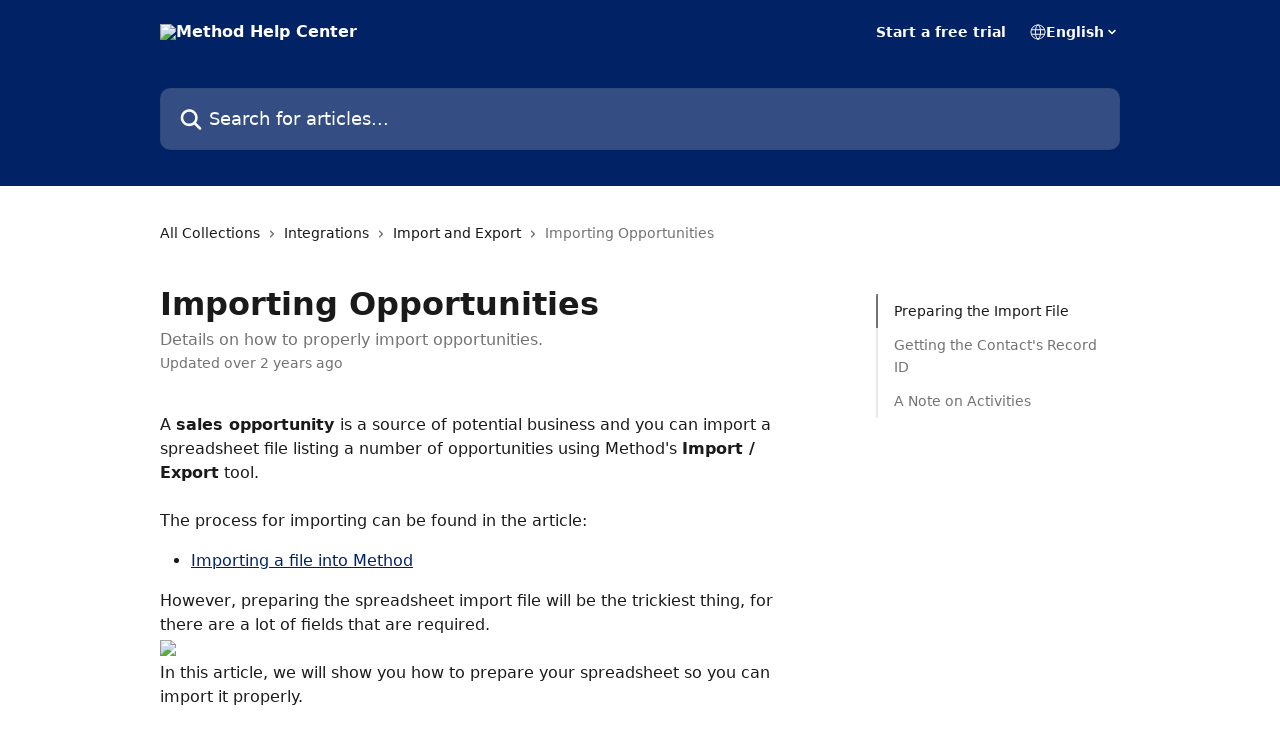

--- FILE ---
content_type: text/html; charset=utf-8
request_url: https://help.method.me/en/articles/2611482-importing-opportunities
body_size: 16947
content:
<!DOCTYPE html><html lang="en"><head><meta charSet="utf-8" data-next-head=""/><title data-next-head="">Importing Opportunities | Method Help Center</title><meta property="og:title" content="Importing Opportunities | Method Help Center" data-next-head=""/><meta name="twitter:title" content="Importing Opportunities | Method Help Center" data-next-head=""/><meta property="og:description" content="Details on how to properly import opportunities." data-next-head=""/><meta name="twitter:description" content="Details on how to properly import opportunities." data-next-head=""/><meta name="description" content="Details on how to properly import opportunities." data-next-head=""/><meta property="og:type" content="article" data-next-head=""/><meta name="robots" content="all" data-next-head=""/><meta name="viewport" content="width=device-width, initial-scale=1" data-next-head=""/><link href="https://intercom.help/MethodCRM/assets/favicon" rel="icon" data-next-head=""/><link rel="canonical" href="https://help.method.me/en/articles/2611482-importing-opportunities" data-next-head=""/><link rel="alternate" href="https://help.method.me/en/articles/2611482-importing-opportunities" hrefLang="en" data-next-head=""/><link rel="alternate" href="https://help.method.me/en/articles/2611482-importing-opportunities" hrefLang="x-default" data-next-head=""/><link nonce="xW0dR6HyGaLn/d1yaevWux0/4hmpGiCEaSMuPD5fV48=" rel="preload" href="https://static.intercomassets.com/_next/static/css/3141721a1e975790.css" as="style"/><link nonce="xW0dR6HyGaLn/d1yaevWux0/4hmpGiCEaSMuPD5fV48=" rel="stylesheet" href="https://static.intercomassets.com/_next/static/css/3141721a1e975790.css" data-n-g=""/><noscript data-n-css="xW0dR6HyGaLn/d1yaevWux0/4hmpGiCEaSMuPD5fV48="></noscript><script defer="" nonce="xW0dR6HyGaLn/d1yaevWux0/4hmpGiCEaSMuPD5fV48=" nomodule="" src="https://static.intercomassets.com/_next/static/chunks/polyfills-42372ed130431b0a.js"></script><script defer="" src="https://static.intercomassets.com/_next/static/chunks/7506.a4d4b38169fb1abb.js" nonce="xW0dR6HyGaLn/d1yaevWux0/4hmpGiCEaSMuPD5fV48="></script><script src="https://static.intercomassets.com/_next/static/chunks/webpack-bddfdcefc2f9fcc5.js" nonce="xW0dR6HyGaLn/d1yaevWux0/4hmpGiCEaSMuPD5fV48=" defer=""></script><script src="https://static.intercomassets.com/_next/static/chunks/framework-1f1b8d38c1d86c61.js" nonce="xW0dR6HyGaLn/d1yaevWux0/4hmpGiCEaSMuPD5fV48=" defer=""></script><script src="https://static.intercomassets.com/_next/static/chunks/main-867d51f9867933e7.js" nonce="xW0dR6HyGaLn/d1yaevWux0/4hmpGiCEaSMuPD5fV48=" defer=""></script><script src="https://static.intercomassets.com/_next/static/chunks/pages/_app-48cb5066bcd6f6c7.js" nonce="xW0dR6HyGaLn/d1yaevWux0/4hmpGiCEaSMuPD5fV48=" defer=""></script><script src="https://static.intercomassets.com/_next/static/chunks/d0502abb-aa607f45f5026044.js" nonce="xW0dR6HyGaLn/d1yaevWux0/4hmpGiCEaSMuPD5fV48=" defer=""></script><script src="https://static.intercomassets.com/_next/static/chunks/6190-ef428f6633b5a03f.js" nonce="xW0dR6HyGaLn/d1yaevWux0/4hmpGiCEaSMuPD5fV48=" defer=""></script><script src="https://static.intercomassets.com/_next/static/chunks/5729-6d79ddfe1353a77c.js" nonce="xW0dR6HyGaLn/d1yaevWux0/4hmpGiCEaSMuPD5fV48=" defer=""></script><script src="https://static.intercomassets.com/_next/static/chunks/296-7834dcf3444315af.js" nonce="xW0dR6HyGaLn/d1yaevWux0/4hmpGiCEaSMuPD5fV48=" defer=""></script><script src="https://static.intercomassets.com/_next/static/chunks/4835-9db7cd232aae5617.js" nonce="xW0dR6HyGaLn/d1yaevWux0/4hmpGiCEaSMuPD5fV48=" defer=""></script><script src="https://static.intercomassets.com/_next/static/chunks/2735-8954effe331a5dbf.js" nonce="xW0dR6HyGaLn/d1yaevWux0/4hmpGiCEaSMuPD5fV48=" defer=""></script><script src="https://static.intercomassets.com/_next/static/chunks/pages/%5BhelpCenterIdentifier%5D/%5Blocale%5D/articles/%5BarticleSlug%5D-cb17d809302ca462.js" nonce="xW0dR6HyGaLn/d1yaevWux0/4hmpGiCEaSMuPD5fV48=" defer=""></script><script src="https://static.intercomassets.com/_next/static/owCM6oqJUAqxAIiAh7wdD/_buildManifest.js" nonce="xW0dR6HyGaLn/d1yaevWux0/4hmpGiCEaSMuPD5fV48=" defer=""></script><script src="https://static.intercomassets.com/_next/static/owCM6oqJUAqxAIiAh7wdD/_ssgManifest.js" nonce="xW0dR6HyGaLn/d1yaevWux0/4hmpGiCEaSMuPD5fV48=" defer=""></script><meta name="sentry-trace" content="da083de1ac4186408cfe23f5622e1e6a-7ca66d2056382157-0"/><meta name="baggage" content="sentry-environment=production,sentry-release=26d76f7c84b09204ce798b2e4a56b669913ab165,sentry-public_key=187f842308a64dea9f1f64d4b1b9c298,sentry-trace_id=da083de1ac4186408cfe23f5622e1e6a,sentry-org_id=2129,sentry-sampled=false,sentry-sample_rand=0.09721790149490617,sentry-sample_rate=0"/><style id="__jsx-3870238543">:root{--body-bg: rgb(255, 255, 255);
--body-image: none;
--body-bg-rgb: 255, 255, 255;
--body-border: rgb(230, 230, 230);
--body-primary-color: #1a1a1a;
--body-secondary-color: #737373;
--body-reaction-bg: rgb(242, 242, 242);
--body-reaction-text-color: rgb(64, 64, 64);
--body-toc-active-border: #737373;
--body-toc-inactive-border: #f2f2f2;
--body-toc-inactive-color: #737373;
--body-toc-active-font-weight: 400;
--body-table-border: rgb(204, 204, 204);
--body-color: hsl(0, 0%, 0%);
--footer-bg: rgb(255, 255, 255);
--footer-image: none;
--footer-border: rgb(230, 230, 230);
--footer-color: hsl(211, 10%, 61%);
--header-bg: rgb(2, 34, 102);
--header-image: none;
--header-color: hsl(0, 0%, 100%);
--collection-card-bg: rgb(255, 255, 255);
--collection-card-image: none;
--collection-card-color: hsl(221, 96%, 20%);
--card-bg: rgb(255, 255, 255);
--card-border-color: rgb(230, 230, 230);
--card-border-inner-radius: 6px;
--card-border-radius: 8px;
--card-shadow: 0 1px 2px 0 rgb(0 0 0 / 0.05);
--search-bar-border-radius: 10px;
--search-bar-width: 100%;
--ticket-blue-bg-color: #dce1f9;
--ticket-blue-text-color: #334bfa;
--ticket-green-bg-color: #d7efdc;
--ticket-green-text-color: #0f7134;
--ticket-orange-bg-color: #ffebdb;
--ticket-orange-text-color: #b24d00;
--ticket-red-bg-color: #ffdbdb;
--ticket-red-text-color: #df2020;
--header-height: 245px;
--header-subheader-background-color: #000000;
--header-subheader-font-color: #FFFFFF;
--content-block-bg: rgb(255, 255, 255);
--content-block-image: none;
--content-block-color: hsl(0, 0%, 10%);
--content-block-button-bg: rgb(51, 75, 250);
--content-block-button-image: none;
--content-block-button-color: hsl(0, 0%, 100%);
--content-block-button-radius: 6px;
--primary-color: hsl(221, 96%, 20%);
--primary-color-alpha-10: hsla(221, 96%, 20%, 0.1);
--primary-color-alpha-60: hsla(221, 96%, 20%, 0.6);
--text-on-primary-color: #ffffff}</style><style id="__jsx-1611979459">:root{--font-family-primary: system-ui, "Segoe UI", "Roboto", "Helvetica", "Arial", sans-serif, "Apple Color Emoji", "Segoe UI Emoji", "Segoe UI Symbol"}</style><style id="__jsx-2466147061">:root{--font-family-secondary: system-ui, "Segoe UI", "Roboto", "Helvetica", "Arial", sans-serif, "Apple Color Emoji", "Segoe UI Emoji", "Segoe UI Symbol"}</style><style id="__jsx-cf6f0ea00fa5c760">.fade-background.jsx-cf6f0ea00fa5c760{background:radial-gradient(333.38%100%at 50%0%,rgba(var(--body-bg-rgb),0)0%,rgba(var(--body-bg-rgb),.00925356)11.67%,rgba(var(--body-bg-rgb),.0337355)21.17%,rgba(var(--body-bg-rgb),.0718242)28.85%,rgba(var(--body-bg-rgb),.121898)35.03%,rgba(var(--body-bg-rgb),.182336)40.05%,rgba(var(--body-bg-rgb),.251516)44.25%,rgba(var(--body-bg-rgb),.327818)47.96%,rgba(var(--body-bg-rgb),.409618)51.51%,rgba(var(--body-bg-rgb),.495297)55.23%,rgba(var(--body-bg-rgb),.583232)59.47%,rgba(var(--body-bg-rgb),.671801)64.55%,rgba(var(--body-bg-rgb),.759385)70.81%,rgba(var(--body-bg-rgb),.84436)78.58%,rgba(var(--body-bg-rgb),.9551)88.2%,rgba(var(--body-bg-rgb),1)100%),var(--header-image),var(--header-bg);background-size:cover;background-position-x:center}</style><style id="__jsx-27f84a20f81f6ce9">.table-of-contents::-webkit-scrollbar{width:8px}.table-of-contents::-webkit-scrollbar-thumb{background-color:#f2f2f2;border-radius:8px}</style><style id="__jsx-a49d9ef8a9865a27">.table_of_contents.jsx-a49d9ef8a9865a27{max-width:260px;min-width:260px}</style><style id="__jsx-62724fba150252e0">.related_articles section a{color:initial}</style><style id="__jsx-4bed0c08ce36899e">.article_body a:not(.intercom-h2b-button){color:var(--primary-color)}article a.intercom-h2b-button{background-color:var(--primary-color);border:0}.zendesk-article table{overflow-x:scroll!important;display:block!important;height:auto!important}.intercom-interblocks-unordered-nested-list ul,.intercom-interblocks-ordered-nested-list ol{margin-top:16px;margin-bottom:16px}.intercom-interblocks-unordered-nested-list ul .intercom-interblocks-unordered-nested-list ul,.intercom-interblocks-unordered-nested-list ul .intercom-interblocks-ordered-nested-list ol,.intercom-interblocks-ordered-nested-list ol .intercom-interblocks-ordered-nested-list ol,.intercom-interblocks-ordered-nested-list ol .intercom-interblocks-unordered-nested-list ul{margin-top:0;margin-bottom:0}.intercom-interblocks-image a:focus{outline-offset:3px}</style></head><body><div id="__next"><div dir="ltr" class="h-full w-full"><a href="#main-content" class="sr-only font-bold text-header-color focus:not-sr-only focus:absolute focus:left-4 focus:top-4 focus:z-50" aria-roledescription="Link, Press control-option-right-arrow to exit">Skip to main content</a><main class="header__lite"><header id="header" data-testid="header" class="jsx-cf6f0ea00fa5c760 flex flex-col text-header-color"><div class="jsx-cf6f0ea00fa5c760 relative flex grow flex-col mb-9 bg-header-bg bg-header-image bg-cover bg-center pb-9"><div id="sr-announcement" aria-live="polite" class="jsx-cf6f0ea00fa5c760 sr-only"></div><div class="jsx-cf6f0ea00fa5c760 flex h-full flex-col items-center marker:shrink-0"><section class="relative flex w-full flex-col mb-6 pb-6"><div class="header__meta_wrapper flex justify-center px-5 pt-6 leading-none sm:px-10"><div class="flex items-center w-240" data-testid="subheader-container"><div class="mo__body header__site_name"><div class="header__logo"><a href="/en/"><img src="https://downloads.intercomcdn.com/i/o/437933/87e9c239a99a38298f9ffbe1/f3561b94a84157117ea670e0287a2470.png" height="125" alt="Method Help Center"/></a></div></div><div><div class="flex items-center font-semibold"><div class="flex items-center md:hidden" data-testid="small-screen-children"><button class="flex items-center border-none bg-transparent px-1.5" data-testid="hamburger-menu-button" aria-label="Open menu"><svg width="24" height="24" viewBox="0 0 16 16" xmlns="http://www.w3.org/2000/svg" class="fill-current"><path d="M1.86861 2C1.38889 2 1 2.3806 1 2.85008C1 3.31957 1.38889 3.70017 1.86861 3.70017H14.1314C14.6111 3.70017 15 3.31957 15 2.85008C15 2.3806 14.6111 2 14.1314 2H1.86861Z"></path><path d="M1 8C1 7.53051 1.38889 7.14992 1.86861 7.14992H14.1314C14.6111 7.14992 15 7.53051 15 8C15 8.46949 14.6111 8.85008 14.1314 8.85008H1.86861C1.38889 8.85008 1 8.46949 1 8Z"></path><path d="M1 13.1499C1 12.6804 1.38889 12.2998 1.86861 12.2998H14.1314C14.6111 12.2998 15 12.6804 15 13.1499C15 13.6194 14.6111 14 14.1314 14H1.86861C1.38889 14 1 13.6194 1 13.1499Z"></path></svg></button><div class="fixed right-0 top-0 z-50 h-full w-full hidden" data-testid="hamburger-menu"><div class="flex h-full w-full justify-end bg-black bg-opacity-30"><div class="flex h-fit w-full flex-col bg-white opacity-100 sm:h-full sm:w-1/2"><button class="text-body-font flex items-center self-end border-none bg-transparent pr-6 pt-6" data-testid="hamburger-menu-close-button" aria-label="Close menu"><svg width="24" height="24" viewBox="0 0 16 16" xmlns="http://www.w3.org/2000/svg"><path d="M3.5097 3.5097C3.84165 3.17776 4.37984 3.17776 4.71178 3.5097L7.99983 6.79775L11.2879 3.5097C11.6198 3.17776 12.158 3.17776 12.49 3.5097C12.8219 3.84165 12.8219 4.37984 12.49 4.71178L9.20191 7.99983L12.49 11.2879C12.8219 11.6198 12.8219 12.158 12.49 12.49C12.158 12.8219 11.6198 12.8219 11.2879 12.49L7.99983 9.20191L4.71178 12.49C4.37984 12.8219 3.84165 12.8219 3.5097 12.49C3.17776 12.158 3.17776 11.6198 3.5097 11.2879L6.79775 7.99983L3.5097 4.71178C3.17776 4.37984 3.17776 3.84165 3.5097 3.5097Z"></path></svg></button><nav class="flex flex-col pl-4 text-black"><a target="_blank" rel="noopener noreferrer" href="https://signup.method.me/methodcrm/" class="mx-5 mb-5 text-md no-underline hover:opacity-80 md:mx-3 md:my-0 md:text-base" data-testid="header-link-0">Start a free trial</a><div class="relative cursor-pointer has-[:focus]:outline"><select class="peer absolute z-10 block h-6 w-full cursor-pointer opacity-0 md:text-base" aria-label="Change language" id="language-selector"><option value="/en/articles/2611482-importing-opportunities" class="text-black" selected="">English</option></select><div class="mb-10 ml-5 flex items-center gap-1 text-md hover:opacity-80 peer-hover:opacity-80 md:m-0 md:ml-3 md:text-base" aria-hidden="true"><svg id="locale-picker-globe" width="16" height="16" viewBox="0 0 16 16" fill="none" xmlns="http://www.w3.org/2000/svg" class="shrink-0" aria-hidden="true"><path d="M8 15C11.866 15 15 11.866 15 8C15 4.13401 11.866 1 8 1C4.13401 1 1 4.13401 1 8C1 11.866 4.13401 15 8 15Z" stroke="currentColor" stroke-linecap="round" stroke-linejoin="round"></path><path d="M8 15C9.39949 15 10.534 11.866 10.534 8C10.534 4.13401 9.39949 1 8 1C6.60051 1 5.466 4.13401 5.466 8C5.466 11.866 6.60051 15 8 15Z" stroke="currentColor" stroke-linecap="round" stroke-linejoin="round"></path><path d="M1.448 5.75989H14.524" stroke="currentColor" stroke-linecap="round" stroke-linejoin="round"></path><path d="M1.448 10.2402H14.524" stroke="currentColor" stroke-linecap="round" stroke-linejoin="round"></path></svg>English<svg id="locale-picker-arrow" width="16" height="16" viewBox="0 0 16 16" fill="none" xmlns="http://www.w3.org/2000/svg" class="shrink-0" aria-hidden="true"><path d="M5 6.5L8.00093 9.5L11 6.50187" stroke="currentColor" stroke-width="1.5" stroke-linecap="round" stroke-linejoin="round"></path></svg></div></div></nav></div></div></div></div><nav class="hidden items-center md:flex" data-testid="large-screen-children"><a target="_blank" rel="noopener noreferrer" href="https://signup.method.me/methodcrm/" class="mx-5 mb-5 text-md no-underline hover:opacity-80 md:mx-3 md:my-0 md:text-base" data-testid="header-link-0">Start a free trial</a><div class="relative cursor-pointer has-[:focus]:outline"><select class="peer absolute z-10 block h-6 w-full cursor-pointer opacity-0 md:text-base" aria-label="Change language" id="language-selector"><option value="/en/articles/2611482-importing-opportunities" class="text-black" selected="">English</option></select><div class="mb-10 ml-5 flex items-center gap-1 text-md hover:opacity-80 peer-hover:opacity-80 md:m-0 md:ml-3 md:text-base" aria-hidden="true"><svg id="locale-picker-globe" width="16" height="16" viewBox="0 0 16 16" fill="none" xmlns="http://www.w3.org/2000/svg" class="shrink-0" aria-hidden="true"><path d="M8 15C11.866 15 15 11.866 15 8C15 4.13401 11.866 1 8 1C4.13401 1 1 4.13401 1 8C1 11.866 4.13401 15 8 15Z" stroke="currentColor" stroke-linecap="round" stroke-linejoin="round"></path><path d="M8 15C9.39949 15 10.534 11.866 10.534 8C10.534 4.13401 9.39949 1 8 1C6.60051 1 5.466 4.13401 5.466 8C5.466 11.866 6.60051 15 8 15Z" stroke="currentColor" stroke-linecap="round" stroke-linejoin="round"></path><path d="M1.448 5.75989H14.524" stroke="currentColor" stroke-linecap="round" stroke-linejoin="round"></path><path d="M1.448 10.2402H14.524" stroke="currentColor" stroke-linecap="round" stroke-linejoin="round"></path></svg>English<svg id="locale-picker-arrow" width="16" height="16" viewBox="0 0 16 16" fill="none" xmlns="http://www.w3.org/2000/svg" class="shrink-0" aria-hidden="true"><path d="M5 6.5L8.00093 9.5L11 6.50187" stroke="currentColor" stroke-width="1.5" stroke-linecap="round" stroke-linejoin="round"></path></svg></div></div></nav></div></div></div></div></section><section class="relative mx-5 flex h-full w-full flex-col items-center px-5 sm:px-10"><div class="flex h-full max-w-full flex-col w-240 justify-end" data-testid="main-header-container"><div id="search-bar" class="relative w-full"><form action="/en/" autoComplete="off"><div class="flex w-full flex-col items-start"><div class="relative flex w-full sm:w-search-bar"><label for="search-input" class="sr-only">Search for articles...</label><input id="search-input" type="text" autoComplete="off" class="peer w-full rounded-search-bar border border-black-alpha-8 bg-white-alpha-20 p-4 ps-12 font-secondary text-lg text-header-color shadow-search-bar outline-none transition ease-linear placeholder:text-header-color hover:bg-white-alpha-27 hover:shadow-search-bar-hover focus:border-transparent focus:bg-white focus:text-black-10 focus:shadow-search-bar-focused placeholder:focus:text-black-45" placeholder="Search for articles..." name="q" aria-label="Search for articles..." value=""/><div class="absolute inset-y-0 start-0 flex items-center fill-header-color peer-focus-visible:fill-black-45 pointer-events-none ps-5"><svg width="22" height="21" viewBox="0 0 22 21" xmlns="http://www.w3.org/2000/svg" class="fill-inherit" aria-hidden="true"><path fill-rule="evenodd" clip-rule="evenodd" d="M3.27485 8.7001C3.27485 5.42781 5.92757 2.7751 9.19985 2.7751C12.4721 2.7751 15.1249 5.42781 15.1249 8.7001C15.1249 11.9724 12.4721 14.6251 9.19985 14.6251C5.92757 14.6251 3.27485 11.9724 3.27485 8.7001ZM9.19985 0.225098C4.51924 0.225098 0.724854 4.01948 0.724854 8.7001C0.724854 13.3807 4.51924 17.1751 9.19985 17.1751C11.0802 17.1751 12.8176 16.5627 14.2234 15.5265L19.0981 20.4013C19.5961 20.8992 20.4033 20.8992 20.9013 20.4013C21.3992 19.9033 21.3992 19.0961 20.9013 18.5981L16.0264 13.7233C17.0625 12.3176 17.6749 10.5804 17.6749 8.7001C17.6749 4.01948 13.8805 0.225098 9.19985 0.225098Z"></path></svg></div></div></div></form></div></div></section></div></div></header><div class="z-1 flex shrink-0 grow basis-auto justify-center px-5 sm:px-10"><section data-testid="main-content" id="main-content" class="max-w-full w-240"><section data-testid="article-section" class="section section__article"><div class="flex-row-reverse justify-between flex"><div class="jsx-a49d9ef8a9865a27 w-61 sticky top-8 ml-7 max-w-61 self-start max-lg:hidden mt-16"><div class="jsx-27f84a20f81f6ce9 table-of-contents max-h-[calc(100vh-96px)] overflow-y-auto rounded-2xl text-body-primary-color hover:text-primary max-lg:border max-lg:border-solid max-lg:border-body-border max-lg:shadow-solid-1"><div data-testid="toc-dropdown" class="jsx-27f84a20f81f6ce9 hidden cursor-pointer justify-between border-b max-lg:flex max-lg:flex-row max-lg:border-x-0 max-lg:border-t-0 max-lg:border-solid max-lg:border-b-body-border"><div class="jsx-27f84a20f81f6ce9 my-2 max-lg:pl-4">Table of contents</div><div class="jsx-27f84a20f81f6ce9 "><svg class="ml-2 mr-4 mt-3 transition-transform" transform="rotate(180)" width="16" height="16" fill="none" xmlns="http://www.w3.org/2000/svg"><path fill-rule="evenodd" clip-rule="evenodd" d="M3.93353 5.93451C4.24595 5.62209 4.75248 5.62209 5.0649 5.93451L7.99922 8.86882L10.9335 5.93451C11.246 5.62209 11.7525 5.62209 12.0649 5.93451C12.3773 6.24693 12.3773 6.75346 12.0649 7.06588L8.5649 10.5659C8.25249 10.8783 7.74595 10.8783 7.43353 10.5659L3.93353 7.06588C3.62111 6.75346 3.62111 6.24693 3.93353 5.93451Z" fill="currentColor"></path></svg></div></div><div data-testid="toc-body" class="jsx-27f84a20f81f6ce9 my-2"><section data-testid="toc-section-0" class="jsx-27f84a20f81f6ce9 flex border-y-0 border-e-0 border-s-2 border-solid py-1.5 max-lg:border-none border-body-toc-active-border px-4"><a id="#preparing-the-import-file" href="#preparing-the-import-file" data-testid="toc-link-0" class="jsx-27f84a20f81f6ce9 w-full no-underline hover:text-body-primary-color max-lg:inline-block max-lg:text-body-primary-color max-lg:hover:text-primary lg:text-base font-toc-active text-body-primary-color"></a></section><section data-testid="toc-section-1" class="jsx-27f84a20f81f6ce9 flex border-y-0 border-e-0 border-s-2 border-solid py-1.5 max-lg:border-none px-4"><a id="#getting-the-contacts-record-id" href="#getting-the-contacts-record-id" data-testid="toc-link-1" class="jsx-27f84a20f81f6ce9 w-full no-underline hover:text-body-primary-color max-lg:inline-block max-lg:text-body-primary-color max-lg:hover:text-primary lg:text-base text-body-toc-inactive-color"></a></section><section data-testid="toc-section-2" class="jsx-27f84a20f81f6ce9 flex border-y-0 border-e-0 border-s-2 border-solid py-1.5 max-lg:border-none px-4"><a id="#a-note-on-activities" href="#a-note-on-activities" data-testid="toc-link-2" class="jsx-27f84a20f81f6ce9 w-full no-underline hover:text-body-primary-color max-lg:inline-block max-lg:text-body-primary-color max-lg:hover:text-primary lg:text-base text-body-toc-inactive-color"></a></section></div></div></div><div class="relative z-3 w-full lg:max-w-160 "><div class="flex pb-6 max-md:pb-2 lg:max-w-160"><div tabindex="-1" class="focus:outline-none"><div class="flex flex-wrap items-baseline pb-4 text-base" tabindex="0" role="navigation" aria-label="Breadcrumb"><a href="/en/" class="pr-2 text-body-primary-color no-underline hover:text-body-secondary-color">All Collections</a><div class="pr-2" aria-hidden="true"><svg width="6" height="10" viewBox="0 0 6 10" class="block h-2 w-2 fill-body-secondary-color rtl:rotate-180" xmlns="http://www.w3.org/2000/svg"><path fill-rule="evenodd" clip-rule="evenodd" d="M0.648862 0.898862C0.316916 1.23081 0.316916 1.769 0.648862 2.10094L3.54782 4.9999L0.648862 7.89886C0.316916 8.23081 0.316917 8.769 0.648862 9.10094C0.980808 9.43289 1.519 9.43289 1.85094 9.10094L5.35094 5.60094C5.68289 5.269 5.68289 4.73081 5.35094 4.39886L1.85094 0.898862C1.519 0.566916 0.980807 0.566916 0.648862 0.898862Z"></path></svg></div><a href="https://help.method.me/en/collections/96876-integrations" class="pr-2 text-body-primary-color no-underline hover:text-body-secondary-color" data-testid="breadcrumb-0">Integrations</a><div class="pr-2" aria-hidden="true"><svg width="6" height="10" viewBox="0 0 6 10" class="block h-2 w-2 fill-body-secondary-color rtl:rotate-180" xmlns="http://www.w3.org/2000/svg"><path fill-rule="evenodd" clip-rule="evenodd" d="M0.648862 0.898862C0.316916 1.23081 0.316916 1.769 0.648862 2.10094L3.54782 4.9999L0.648862 7.89886C0.316916 8.23081 0.316917 8.769 0.648862 9.10094C0.980808 9.43289 1.519 9.43289 1.85094 9.10094L5.35094 5.60094C5.68289 5.269 5.68289 4.73081 5.35094 4.39886L1.85094 0.898862C1.519 0.566916 0.980807 0.566916 0.648862 0.898862Z"></path></svg></div><a href="https://help.method.me/en/collections/96883-import-and-export" class="pr-2 text-body-primary-color no-underline hover:text-body-secondary-color" data-testid="breadcrumb-1">Import and Export</a><div class="pr-2" aria-hidden="true"><svg width="6" height="10" viewBox="0 0 6 10" class="block h-2 w-2 fill-body-secondary-color rtl:rotate-180" xmlns="http://www.w3.org/2000/svg"><path fill-rule="evenodd" clip-rule="evenodd" d="M0.648862 0.898862C0.316916 1.23081 0.316916 1.769 0.648862 2.10094L3.54782 4.9999L0.648862 7.89886C0.316916 8.23081 0.316917 8.769 0.648862 9.10094C0.980808 9.43289 1.519 9.43289 1.85094 9.10094L5.35094 5.60094C5.68289 5.269 5.68289 4.73081 5.35094 4.39886L1.85094 0.898862C1.519 0.566916 0.980807 0.566916 0.648862 0.898862Z"></path></svg></div><div class="text-body-secondary-color">Importing Opportunities</div></div></div></div><div class=""><div class="article intercom-force-break"><div class="mb-10 max-lg:mb-6"><div class="flex flex-col gap-4"><div class="flex flex-col"><h1 class="mb-1 font-primary text-2xl font-bold leading-10 text-body-primary-color">Importing Opportunities</h1><div class="text-md font-normal leading-normal text-body-secondary-color"><p>Details on how to properly import opportunities.</p></div></div><div class="avatar"><div class="avatar__info -mt-0.5 text-base"><span class="text-body-secondary-color"> <!-- -->Updated over 2 years ago</span></div></div></div></div><div class="jsx-4bed0c08ce36899e flex-col"><div class="jsx-4bed0c08ce36899e mb-7 ml-0 text-md max-messenger:mb-6 lg:hidden"><div class="jsx-27f84a20f81f6ce9 table-of-contents max-h-[calc(100vh-96px)] overflow-y-auto rounded-2xl text-body-primary-color hover:text-primary max-lg:border max-lg:border-solid max-lg:border-body-border max-lg:shadow-solid-1"><div data-testid="toc-dropdown" class="jsx-27f84a20f81f6ce9 hidden cursor-pointer justify-between border-b max-lg:flex max-lg:flex-row max-lg:border-x-0 max-lg:border-t-0 max-lg:border-solid max-lg:border-b-body-border border-b-0"><div class="jsx-27f84a20f81f6ce9 my-2 max-lg:pl-4">Table of contents</div><div class="jsx-27f84a20f81f6ce9 "><svg class="ml-2 mr-4 mt-3 transition-transform" transform="" width="16" height="16" fill="none" xmlns="http://www.w3.org/2000/svg"><path fill-rule="evenodd" clip-rule="evenodd" d="M3.93353 5.93451C4.24595 5.62209 4.75248 5.62209 5.0649 5.93451L7.99922 8.86882L10.9335 5.93451C11.246 5.62209 11.7525 5.62209 12.0649 5.93451C12.3773 6.24693 12.3773 6.75346 12.0649 7.06588L8.5649 10.5659C8.25249 10.8783 7.74595 10.8783 7.43353 10.5659L3.93353 7.06588C3.62111 6.75346 3.62111 6.24693 3.93353 5.93451Z" fill="currentColor"></path></svg></div></div><div data-testid="toc-body" class="jsx-27f84a20f81f6ce9 hidden my-2"><section data-testid="toc-section-0" class="jsx-27f84a20f81f6ce9 flex border-y-0 border-e-0 border-s-2 border-solid py-1.5 max-lg:border-none border-body-toc-active-border px-4"><a id="#preparing-the-import-file" href="#preparing-the-import-file" data-testid="toc-link-0" class="jsx-27f84a20f81f6ce9 w-full no-underline hover:text-body-primary-color max-lg:inline-block max-lg:text-body-primary-color max-lg:hover:text-primary lg:text-base font-toc-active text-body-primary-color"></a></section><section data-testid="toc-section-1" class="jsx-27f84a20f81f6ce9 flex border-y-0 border-e-0 border-s-2 border-solid py-1.5 max-lg:border-none px-4"><a id="#getting-the-contacts-record-id" href="#getting-the-contacts-record-id" data-testid="toc-link-1" class="jsx-27f84a20f81f6ce9 w-full no-underline hover:text-body-primary-color max-lg:inline-block max-lg:text-body-primary-color max-lg:hover:text-primary lg:text-base text-body-toc-inactive-color"></a></section><section data-testid="toc-section-2" class="jsx-27f84a20f81f6ce9 flex border-y-0 border-e-0 border-s-2 border-solid py-1.5 max-lg:border-none px-4"><a id="#a-note-on-activities" href="#a-note-on-activities" data-testid="toc-link-2" class="jsx-27f84a20f81f6ce9 w-full no-underline hover:text-body-primary-color max-lg:inline-block max-lg:text-body-primary-color max-lg:hover:text-primary lg:text-base text-body-toc-inactive-color"></a></section></div></div></div><div class="jsx-4bed0c08ce36899e article_body"><article class="jsx-4bed0c08ce36899e "><div class="intercom-interblocks-paragraph no-margin intercom-interblocks-align-left"><p>A <b>sales opportunity </b>is a source of potential business and you can import a spreadsheet file listing a number of opportunities using Method&#x27;s <b>Import / Export</b> tool.</p></div><div class="intercom-interblocks-paragraph no-margin intercom-interblocks-align-left"><p><br/>The process for importing can be found in the article: </p></div><div class="intercom-interblocks-unordered-nested-list"><ul><li><div class="intercom-interblocks-paragraph no-margin intercom-interblocks-align-left"><p><a href="https://help.method.me/en/articles/6235370-importing-a-file-into-method">Importing a file into Method</a></p></div></li></ul></div><div class="intercom-interblocks-paragraph no-margin intercom-interblocks-align-left"><p>However, preparing the spreadsheet import file will be the trickiest thing, for there are a lot of fields that are required. </p></div><div class="intercom-interblocks-image intercom-interblocks-align-left"><a href="https://downloads.intercomcdn.com/i/o/795523962/8c584282abe95ef473c602d4/image.png?expires=1768797900&amp;signature=f914516995c0879f2dded5453cf2b281ad827de6a98b4b3ee2e390044be36866&amp;req=cykiE8t9lIddFb4f3HP0gOJtoy08T62y5n7S9eUccb%2BV74tBHYp%2BiJ4USzGu%0AR7HO6fdNOJR8LnZDGg%3D%3D%0A" target="_blank" rel="noreferrer nofollow noopener"><img src="https://downloads.intercomcdn.com/i/o/795523962/8c584282abe95ef473c602d4/image.png?expires=1768797900&amp;signature=f914516995c0879f2dded5453cf2b281ad827de6a98b4b3ee2e390044be36866&amp;req=cykiE8t9lIddFb4f3HP0gOJtoy08T62y5n7S9eUccb%2BV74tBHYp%2BiJ4USzGu%0AR7HO6fdNOJR8LnZDGg%3D%3D%0A" width="1280" height="491"/></a></div><div class="intercom-interblocks-paragraph no-margin intercom-interblocks-align-left"><p>In this article, we will show you how to prepare your spreadsheet so you can import it properly.</p></div><div class="intercom-interblocks-unordered-nested-list"><ul><li><div class="intercom-interblocks-paragraph no-margin intercom-interblocks-align-left"><p><a href="#preparing-the-import-file">Preparing the Import File</a></p></div></li><li><div class="intercom-interblocks-paragraph no-margin intercom-interblocks-align-left"><p><a href="#getting-the-contacts-record-id">Getting the Contact&#x27;s Record ID</a></p></div></li><li><div class="intercom-interblocks-paragraph no-margin intercom-interblocks-align-left"><p><a href="#a-note-on-activities">A note on Activities</a></p></div><div class="intercom-interblocks-paragraph no-margin intercom-interblocks-align-left"><p> </p></div></li></ul></div><div class="intercom-interblocks-horizontal-rule"><hr/></div><div class="intercom-interblocks-paragraph no-margin intercom-interblocks-align-left"><p> </p></div><div class="intercom-interblocks-heading intercom-interblocks-align-left"><h1 id="preparing-the-import-file">Preparing the Import File</h1></div><div class="intercom-interblocks-paragraph no-margin intercom-interblocks-align-left"><p>Before you begin, you may want to make sure you have the proper permissions. Please see our article <a href="https://help.method.me/en/articles/1475875-giving-access-to-the-import-export-tool">Giving Access to the Import / Export Tool</a>. </p></div><div class="intercom-interblocks-paragraph no-margin intercom-interblocks-align-left"><p> </p></div><div class="intercom-interblocks-paragraph no-margin intercom-interblocks-align-left"><p>Furthermore, it is important to understand which fields are needed and how to populate them. </p></div><div class="intercom-interblocks-paragraph no-margin intercom-interblocks-align-left"><p> </p></div><div class="intercom-interblocks-paragraph no-margin intercom-interblocks-align-left"><p>Below is a sample template to use for importing an opportunity. We provide one in Google Docs and another as an Excel .xls file.</p></div><div class="intercom-interblocks-paragraph no-margin intercom-interblocks-align-left"><p> </p></div><div class="intercom-interblocks-button intercom-interblocks-align-center"><a href="https://docs.google.com/spreadsheets/d/1YIwHj56GEa-0neL14qsrZaCvhTi70OyXuL5JF7AR74I/copy" target="_blank" rel="noreferrer nofollow noopener" class="intercom-h2b-button">Copy Sample Opportunities Import File From Google</a></div><div class="intercom-interblocks-button intercom-interblocks-align-center"><a href="https://res.cloudinary.com/method-integration/raw/upload/v1559249898/Help%20Center%20Public%20Downloads/Opportunity_Import_Sample_Template2.xls" target="_blank" rel="noreferrer nofollow noopener" class="intercom-h2b-button">Download Sample Opportunities Import File For Excel</a></div><div class="intercom-interblocks-paragraph no-margin intercom-interblocks-align-left"><p>We will go through each field detailing their purpose. </p></div><div class="intercom-interblocks-unordered-nested-list"><ul><li><div class="intercom-interblocks-paragraph no-margin intercom-interblocks-align-left"><p><b>Name*</b> (required): This is the name of the opportunity and it&#x27;s a required field. This will identify the opportunity in the opportunities list and, at most, can be 150 characters in length.</p></div></li><li><div class="intercom-interblocks-paragraph no-margin intercom-interblocks-align-left"><p><b>Amount</b>: The estimated amount you hope to gain from the opportunity.</p></div></li><li><div class="intercom-interblocks-paragraph no-margin intercom-interblocks-align-left"><p><b>AssignedTo*</b> (required): This is the Method user assigned to the opportunity and it&#x27;s a required field. This field must contain the username as shown within the <i>Preferences &gt; Users</i> list. In other words, do <b><i>not</i></b> use the Record ID. </p></div></li><li><div class="intercom-interblocks-paragraph no-margin intercom-interblocks-align-left"><p><b>CloseDate*</b> (required): This is the estimated date the opportunity will be closed and it&#x27;s a required field.</p></div></li><li><div class="intercom-interblocks-paragraph no-margin intercom-interblocks-align-left"><p><b>ContactName</b>: This is the name of the contact whom you have the opportunity with.</p></div></li><li><div class="intercom-interblocks-paragraph no-margin intercom-interblocks-align-left"><p><b>Contacts</b>: This is the Record ID of contact whom you have the opportunity with. Although not a required field, you must populate this field. Please see the next section about this.</p></div></li><li><div class="intercom-interblocks-paragraph no-margin intercom-interblocks-align-left"><p><b>Customer* (required):</b> This is the customer for whom the opportunity is with and it&#x27;s a required field. This must be entered in exactly as their name is found in QuickBooks. Unlike the contact, you do <b><i>not</i></b> use the Record ID.</p></div></li><li><div class="intercom-interblocks-paragraph no-margin intercom-interblocks-align-left"><p><b>CreatedBy:</b> This is the Method user who created the opportunity.</p></div></li><li><div class="intercom-interblocks-paragraph no-margin intercom-interblocks-align-left"><p><b>Description</b>: Text description of the opportunity.</p></div></li><li><div class="intercom-interblocks-paragraph no-margin intercom-interblocks-align-left"><p><b>OpportunityStage* (required)</b>: This is the stage the opportunity is at and it&#x27;s a required field. This is normally populated by a dropdown field, and so the text put in here must exactly match the dropdown options found in the <i>OpportunityStage</i> table. For example, if you misspell &quot;Prospecting&quot;, it will not import properly.</p></div></li><li><div class="intercom-interblocks-paragraph no-margin intercom-interblocks-align-left"><p><b>ProbabilityPercent</b>: This is the probability percent associated with the <i>Opportunity Stage</i>. Unfortunately, this percentage is <b>not</b> automatically calculated for you. You will need to find the correct value associated with the opportunity stage and manually enter it in.</p></div></li><li><div class="intercom-interblocks-paragraph no-margin intercom-interblocks-align-left"><p><b>ExpectedRevenue</b>: This result is calculated by applying the <i>probability percent</i> to the <i>amount</i>. However, this is <b>not</b> automatically calculated for you. You will need to calculate this manually and enter it in here.</p></div></li><li><div class="intercom-interblocks-paragraph no-margin intercom-interblocks-align-left"><p><b>LeadSource</b>: This is the <i>Lead Source</i> for the opportunity and it&#x27;s a required field. This is normally populated by a dropdown field, and so the text put in here must exactly match the dropdown options found in the <i>LeadSource</i> table. For example, if you misspell &quot;Word of mouth&quot;, it will not import properly.</p></div></li><li><div class="intercom-interblocks-paragraph no-margin intercom-interblocks-align-left"><p><b>NextStep: </b>A text field indicating what to do next with the opportunity.</p></div></li><li><div class="intercom-interblocks-paragraph no-margin intercom-interblocks-align-left"><p><b>OpportunityType</b>: The <i>Opportunity Type</i> is normally populated by a dropdown field, and so the text put in here must exactly match the dropdown options found in the <i>OpportunityType</i> table. For example, if you misspell &quot;New Business&quot;, it will not import properly.</p></div></li></ul></div><div class="intercom-interblocks-paragraph no-margin intercom-interblocks-align-left"><p>Once properly filled in, you can use this template to import a number of opportunities for any number of contacts.</p></div><div class="intercom-interblocks-paragraph no-margin intercom-interblocks-align-left"><p> </p></div><div class="intercom-interblocks-horizontal-rule"><hr/></div><div class="intercom-interblocks-paragraph no-margin intercom-interblocks-align-left"><p> </p></div><div class="intercom-interblocks-heading intercom-interblocks-align-left"><h1 id="getting-the-contacts-record-id">Getting the Contact&#x27;s Record ID</h1></div><div class="intercom-interblocks-paragraph no-margin intercom-interblocks-align-left"><p>One of the most difficult aspects about importing records into Method is including all the values that relate to other tables. </p></div><div class="intercom-interblocks-paragraph no-margin intercom-interblocks-align-left"><p> </p></div><div class="intercom-interblocks-paragraph no-margin intercom-interblocks-align-left"><p>For example, many tables rely on the Contact&#x27;s Record ID, as well as the Customer associated to the Contact. </p></div><div class="intercom-interblocks-paragraph no-margin intercom-interblocks-align-left"><p> </p></div><div class="intercom-interblocks-paragraph no-margin intercom-interblocks-align-left"><p>Instead of searching for and manually inputting each Record ID manually, you can use export your Contacts table and use the VLOOKUP function in your spreadsheet to automatically associate the <b>Record ID</b> and the <b>customer</b> to your contact.</p></div><div class="intercom-interblocks-paragraph no-margin intercom-interblocks-align-left"><p> </p></div><div class="intercom-interblocks-paragraph no-margin intercom-interblocks-align-left"><p>Due to the complexity of this process, we have an article called <a href="https://help.method.me/en/articles/2612027-how-to-use-vlookup-in-a-spreadsheet">How to use VLOOKUP in a Spreadsheet</a>. When following this article, remember to replace <i>Entity</i> with <i>Customer</i>. </p></div><div class="intercom-interblocks-paragraph no-margin intercom-interblocks-align-left"><p> </p></div><div class="intercom-interblocks-paragraph no-margin intercom-interblocks-align-left"><p>The <a href="https://docs.google.com/spreadsheets/d/1YIwHj56GEa-0neL14qsrZaCvhTi70OyXuL5JF7AR74I/copy" rel="nofollow noopener noreferrer" target="_blank">Opportunities Import Sample file</a> has an example of using VLOOKUP with a sample contacts spreadsheet.</p></div><div class="intercom-interblocks-paragraph no-margin intercom-interblocks-align-left"><p> </p></div><div class="intercom-interblocks-horizontal-rule"><hr/></div><div class="intercom-interblocks-paragraph no-margin intercom-interblocks-align-left"><p> </p></div><div class="intercom-interblocks-heading intercom-interblocks-align-left"><h1 id="a-note-on-activities">A Note on Activities</h1></div><div class="intercom-interblocks-paragraph no-margin intercom-interblocks-align-left"><p>Within Method, every opportunity created will also create an associated activity. However, if you import an opportunity using the import tool, there will be no activities associated with it. </p></div><div class="intercom-interblocks-paragraph no-margin intercom-interblocks-align-left"><p> </p></div><div class="intercom-interblocks-paragraph no-margin intercom-interblocks-align-left"><p>Although not covered in this article, you could import a number of activities and associate each one to an opportunity using the <i>Activity&#x27;s Opportunity</i> field which references the opportunity&#x27;s Record ID.</p></div><div class="intercom-interblocks-paragraph no-margin intercom-interblocks-align-left"><p> </p></div><div class="intercom-interblocks-paragraph no-margin intercom-interblocks-align-left"><p>Of course, the opportunity must exist first, so you will need to import all your opportunities first.</p></div><div class="intercom-interblocks-paragraph no-margin intercom-interblocks-align-left"><p> </p></div><div class="intercom-interblocks-paragraph no-margin intercom-interblocks-align-left"><p>Furthermore, you will run into the same problem as above. An activity import will need following fields populated:</p></div><div class="intercom-interblocks-unordered-nested-list"><ul><li><div class="intercom-interblocks-paragraph no-margin intercom-interblocks-align-left"><p><b>Contacts</b>: The contact&#x27;s Record ID.</p></div></li><li><div class="intercom-interblocks-paragraph no-margin intercom-interblocks-align-left"><p><b>Entity</b>: The customer name of the contact.</p></div></li><li><div class="intercom-interblocks-paragraph no-margin intercom-interblocks-align-left"><p><b>Opportunity</b>: The opportunity&#x27;s Record ID. </p></div></li></ul></div><div class="intercom-interblocks-paragraph no-margin intercom-interblocks-align-left"><p>Fortunately, you could use the same VLOOKUP as detailed above, but use the opportunities table to create your look up file.</p></div><section class="jsx-62724fba150252e0 related_articles my-6"><hr class="jsx-62724fba150252e0 my-6 sm:my-8"/><div class="jsx-62724fba150252e0 mb-3 text-xl font-bold">Related Articles</div><section class="flex flex-col rounded-card border border-solid border-card-border bg-card-bg p-2 sm:p-3"><a class="duration-250 group/article flex flex-row justify-between gap-2 py-2 no-underline transition ease-linear hover:bg-primary-alpha-10 hover:text-primary sm:rounded-card-inner sm:py-3 rounded-card-inner px-3" href="https://help.method.me/en/articles/2559225-importing-multiple-contacts" data-testid="article-link"><div class="flex flex-col p-0"><span class="m-0 text-md text-body-primary-color group-hover/article:text-primary">Importing Multiple Contacts</span></div><div class="flex shrink-0 flex-col justify-center p-0"><svg class="block h-4 w-4 text-primary ltr:-rotate-90 rtl:rotate-90" fill="currentColor" viewBox="0 0 20 20" xmlns="http://www.w3.org/2000/svg"><path fill-rule="evenodd" d="M5.293 7.293a1 1 0 011.414 0L10 10.586l3.293-3.293a1 1 0 111.414 1.414l-4 4a1 1 0 01-1.414 0l-4-4a1 1 0 010-1.414z" clip-rule="evenodd"></path></svg></div></a><a class="duration-250 group/article flex flex-row justify-between gap-2 py-2 no-underline transition ease-linear hover:bg-primary-alpha-10 hover:text-primary sm:rounded-card-inner sm:py-3 rounded-card-inner px-3" href="https://help.method.me/en/articles/2612027-how-to-use-vlookup-in-a-spreadsheet" data-testid="article-link"><div class="flex flex-col p-0"><span class="m-0 text-md text-body-primary-color group-hover/article:text-primary">How to Use VLOOKUP in a Spreadsheet</span></div><div class="flex shrink-0 flex-col justify-center p-0"><svg class="block h-4 w-4 text-primary ltr:-rotate-90 rtl:rotate-90" fill="currentColor" viewBox="0 0 20 20" xmlns="http://www.w3.org/2000/svg"><path fill-rule="evenodd" d="M5.293 7.293a1 1 0 011.414 0L10 10.586l3.293-3.293a1 1 0 111.414 1.414l-4 4a1 1 0 01-1.414 0l-4-4a1 1 0 010-1.414z" clip-rule="evenodd"></path></svg></div></a><a class="duration-250 group/article flex flex-row justify-between gap-2 py-2 no-underline transition ease-linear hover:bg-primary-alpha-10 hover:text-primary sm:rounded-card-inner sm:py-3 rounded-card-inner px-3" href="https://help.method.me/en/articles/2614081-important-terms" data-testid="article-link"><div class="flex flex-col p-0"><span class="m-0 text-md text-body-primary-color group-hover/article:text-primary">Important Terms</span></div><div class="flex shrink-0 flex-col justify-center p-0"><svg class="block h-4 w-4 text-primary ltr:-rotate-90 rtl:rotate-90" fill="currentColor" viewBox="0 0 20 20" xmlns="http://www.w3.org/2000/svg"><path fill-rule="evenodd" d="M5.293 7.293a1 1 0 011.414 0L10 10.586l3.293-3.293a1 1 0 111.414 1.414l-4 4a1 1 0 01-1.414 0l-4-4a1 1 0 010-1.414z" clip-rule="evenodd"></path></svg></div></a><a class="duration-250 group/article flex flex-row justify-between gap-2 py-2 no-underline transition ease-linear hover:bg-primary-alpha-10 hover:text-primary sm:rounded-card-inner sm:py-3 rounded-card-inner px-3" href="https://help.method.me/en/articles/2620295-creating-an-import-template" data-testid="article-link"><div class="flex flex-col p-0"><span class="m-0 text-md text-body-primary-color group-hover/article:text-primary">Creating an Import Template</span></div><div class="flex shrink-0 flex-col justify-center p-0"><svg class="block h-4 w-4 text-primary ltr:-rotate-90 rtl:rotate-90" fill="currentColor" viewBox="0 0 20 20" xmlns="http://www.w3.org/2000/svg"><path fill-rule="evenodd" d="M5.293 7.293a1 1 0 011.414 0L10 10.586l3.293-3.293a1 1 0 111.414 1.414l-4 4a1 1 0 01-1.414 0l-4-4a1 1 0 010-1.414z" clip-rule="evenodd"></path></svg></div></a><a class="duration-250 group/article flex flex-row justify-between gap-2 py-2 no-underline transition ease-linear hover:bg-primary-alpha-10 hover:text-primary sm:rounded-card-inner sm:py-3 rounded-card-inner px-3" href="https://help.method.me/en/articles/2626327-importing-activities" data-testid="article-link"><div class="flex flex-col p-0"><span class="m-0 text-md text-body-primary-color group-hover/article:text-primary">Importing Activities</span></div><div class="flex shrink-0 flex-col justify-center p-0"><svg class="block h-4 w-4 text-primary ltr:-rotate-90 rtl:rotate-90" fill="currentColor" viewBox="0 0 20 20" xmlns="http://www.w3.org/2000/svg"><path fill-rule="evenodd" d="M5.293 7.293a1 1 0 011.414 0L10 10.586l3.293-3.293a1 1 0 111.414 1.414l-4 4a1 1 0 01-1.414 0l-4-4a1 1 0 010-1.414z" clip-rule="evenodd"></path></svg></div></a></section></section></article></div></div></div></div><div class="intercom-reaction-picker -mb-4 -ml-4 -mr-4 mt-6 rounded-card sm:-mb-2 sm:-ml-1 sm:-mr-1 sm:mt-8" role="group" aria-label="feedback form"><div class="intercom-reaction-prompt">Did this answer your question?</div><div class="intercom-reactions-container"><button class="intercom-reaction" aria-label="Disappointed Reaction" tabindex="0" data-reaction-text="disappointed" aria-pressed="false"><span title="Disappointed">😞</span></button><button class="intercom-reaction" aria-label="Neutral Reaction" tabindex="0" data-reaction-text="neutral" aria-pressed="false"><span title="Neutral">😐</span></button><button class="intercom-reaction" aria-label="Smiley Reaction" tabindex="0" data-reaction-text="smiley" aria-pressed="false"><span title="Smiley">😃</span></button></div></div></div></div></section></section></div><footer id="footer" class="mt-24 shrink-0 bg-footer-bg px-0 py-12 text-left text-base text-footer-color"><div class="shrink-0 grow basis-auto px-5 sm:px-10"><div class="mx-auto max-w-240 sm:w-auto"><div><div class="text-center" data-testid="simple-footer-layout"><div class="align-middle text-lg text-footer-color"><a class="no-underline" href="/en/"><img data-testid="logo-img" src="https://downloads.intercomcdn.com/i/o/437933/87e9c239a99a38298f9ffbe1/f3561b94a84157117ea670e0287a2470.png" alt="Method Help Center" class="max-h-8 contrast-80 inline"/></a></div><div class="mt-10" data-testid="simple-footer-links"><div class="flex flex-row justify-center"><span><ul data-testid="custom-links" class="mb-4 p-0" id="custom-links"><li class="mx-3 inline-block list-none"><a target="_blank" href="https://www.method.me/customization-services/" rel="nofollow noreferrer noopener" data-testid="footer-custom-link-0" class="no-underline">Customization Services</a></li><li class="mx-3 inline-block list-none"><a target="_blank" href="https://www.method.me/legal/terms-of-service/" rel="nofollow noreferrer noopener" data-testid="footer-custom-link-1" class="no-underline">Terms of Service</a></li><li class="mx-3 inline-block list-none"><a target="_blank" href="https://www.method.me/legal/security-and-backup/" rel="nofollow noreferrer noopener" data-testid="footer-custom-link-2" class="no-underline">Security and Backup</a></li><li class="mx-3 inline-block list-none"><a target="_blank" href="https://www.method.me/legal/privacy-policy/" rel="nofollow noreferrer noopener" data-testid="footer-custom-link-3" class="no-underline">Privacy Policy</a></li></ul></span></div><ul data-testid="social-links" class="flex flex-wrap items-center gap-4 p-0 justify-center" id="social-links"><li class="list-none align-middle"><a target="_blank" href="https://www.facebook.com/MethodHQ/" rel="nofollow noreferrer noopener" data-testid="footer-social-link-0" class="no-underline"><img src="https://intercom.help/MethodCRM/assets/svg/icon:social-facebook/909aa5" alt="" aria-label="https://www.facebook.com/MethodHQ/" width="16" height="16" loading="lazy" data-testid="social-icon-facebook"/></a></li><li class="list-none align-middle"><a target="_blank" href="https://www.twitter.com/MethodCRM" rel="nofollow noreferrer noopener" data-testid="footer-social-link-1" class="no-underline"><img src="https://intercom.help/MethodCRM/assets/svg/icon:social-twitter/909aa5" alt="" aria-label="https://www.twitter.com/MethodCRM" width="16" height="16" loading="lazy" data-testid="social-icon-twitter"/></a></li><li class="list-none align-middle"><a target="_blank" href="https://www.linkedin.com/company/method-integration" rel="nofollow noreferrer noopener" data-testid="footer-social-link-2" class="no-underline"><img src="https://intercom.help/MethodCRM/assets/svg/icon:social-linkedin/909aa5" alt="" aria-label="https://www.linkedin.com/company/method-integration" width="16" height="16" loading="lazy" data-testid="social-icon-linkedin"/></a></li></ul></div><div class="mt-3 text-base"><div class="intercom-interblocks-paragraph no-margin intercom-interblocks-align-center"><p><a href="https://grow.method.me/demo/?SOURCE=helpcentre" target="_blank" rel="nofollow noopener noreferrer">Book a demo with us!</a></p></div></div></div></div></div></div></footer></main></div></div><script id="__NEXT_DATA__" type="application/json" nonce="xW0dR6HyGaLn/d1yaevWux0/4hmpGiCEaSMuPD5fV48=">{"props":{"pageProps":{"app":{"id":"a4b5qk7m","messengerUrl":"https://widget.intercom.io/widget/a4b5qk7m","name":"Method","poweredByIntercomUrl":"https://www.intercom.com/intercom-link?company=Method\u0026solution=customer-support\u0026utm_campaign=intercom-link\u0026utm_content=We+run+on+Intercom\u0026utm_medium=help-center\u0026utm_referrer=http%3A%2F%2Fhelp.method.me%2Fen%2Farticles%2F2611482-importing-opportunities\u0026utm_source=desktop-web","features":{"consentBannerBeta":false,"customNotFoundErrorMessage":false,"disableFontPreloading":false,"disableNoMarginClassTransformation":false,"finOnHelpCenter":false,"hideIconsWithBackgroundImages":false,"messengerCustomFonts":false}},"helpCenterSite":{"customDomain":"help.method.me","defaultLocale":"en","disableBranding":true,"externalLoginName":null,"externalLoginUrl":null,"footerContactDetails":null,"footerLinks":{"custom":[{"id":12440,"help_center_site_id":915,"title":"Customization Services","url":"https://www.method.me/customization-services/","sort_order":1,"link_location":"footer","site_link_group_id":6858},{"id":12441,"help_center_site_id":915,"title":"Terms of Service","url":"https://www.method.me/legal/terms-of-service/","sort_order":2,"link_location":"footer","site_link_group_id":6858},{"id":12442,"help_center_site_id":915,"title":"Security and Backup","url":"https://www.method.me/legal/security-and-backup/","sort_order":3,"link_location":"footer","site_link_group_id":6858},{"id":12443,"help_center_site_id":915,"title":"Privacy Policy","url":"https://www.method.me/legal/privacy-policy/","sort_order":4,"link_location":"footer","site_link_group_id":6858}],"socialLinks":[{"iconUrl":"https://intercom.help/MethodCRM/assets/svg/icon:social-facebook","provider":"facebook","url":"https://www.facebook.com/MethodHQ/"},{"iconUrl":"https://intercom.help/MethodCRM/assets/svg/icon:social-twitter","provider":"twitter","url":"https://www.twitter.com/MethodCRM"},{"iconUrl":"https://intercom.help/MethodCRM/assets/svg/icon:social-linkedin","provider":"linkedin","url":"https://www.linkedin.com/company/method-integration"}],"linkGroups":[{"title":null,"links":[{"title":"Customization Services","url":"https://www.method.me/customization-services/"},{"title":"Terms of Service","url":"https://www.method.me/legal/terms-of-service/"},{"title":"Security and Backup","url":"https://www.method.me/legal/security-and-backup/"},{"title":"Privacy Policy","url":"https://www.method.me/legal/privacy-policy/"}]}]},"headerLinks":[{"site_link_group_id":87168,"id":73842,"help_center_site_id":915,"title":"Start a free trial","url":"https://signup.method.me/methodcrm/","sort_order":1,"link_location":"header"}],"homeCollectionCols":3,"googleAnalyticsTrackingId":"UA-7180926-10","googleTagManagerId":null,"pathPrefixForCustomDomain":null,"seoIndexingEnabled":true,"helpCenterId":915,"url":"https://help.method.me","customizedFooterTextContent":[{"type":"paragraph","text":"\u003ca href=\"https://grow.method.me/demo/?SOURCE=helpcentre\" target=\"_blank\" rel=\"nofollow noopener noreferrer\"\u003eBook a demo with us!\u003c/a\u003e","align":"center","class":"no-margin","allowEmpty":true}],"consentBannerConfig":null,"canInjectCustomScripts":false,"scriptSection":1,"customScriptFilesExist":false},"localeLinks":[{"id":"en","absoluteUrl":"https://help.method.me/en/articles/2611482-importing-opportunities","available":true,"name":"English","selected":true,"url":"/en/articles/2611482-importing-opportunities"}],"requestContext":{"articleSource":null,"academy":false,"canonicalUrl":"https://help.method.me/en/articles/2611482-importing-opportunities","headerless":false,"isDefaultDomainRequest":false,"nonce":"xW0dR6HyGaLn/d1yaevWux0/4hmpGiCEaSMuPD5fV48=","rootUrl":"/en/","sheetUserCipher":null,"type":"help-center"},"theme":{"color":"022266","siteName":"Method Help Center","headline":"","headerFontColor":"FFFFFF","logo":"https://downloads.intercomcdn.com/i/o/437933/87e9c239a99a38298f9ffbe1/f3561b94a84157117ea670e0287a2470.png","logoHeight":"125","header":null,"favicon":"https://intercom.help/MethodCRM/assets/favicon","locale":"en","homeUrl":"https://www.method.me","social":null,"urlPrefixForDefaultDomain":"https://intercom.help/MethodCRM","customDomain":"help.method.me","customDomainUsesSsl":true,"customizationOptions":{"customizationType":1,"header":{"backgroundColor":"#022266","fontColor":"#FFFFFF","fadeToEdge":false,"backgroundGradient":null,"backgroundImageId":null,"backgroundImageUrl":null},"body":{"backgroundColor":"#ffffff","fontColor":null,"fadeToEdge":null,"backgroundGradient":null,"backgroundImageId":null},"footer":{"backgroundColor":"#ffffff","fontColor":"#909aa5","fadeToEdge":null,"backgroundGradient":null,"backgroundImageId":null,"showRichTextField":true},"layout":{"homePage":{"blocks":[{"type":"article-list","columns":2,"enabled":true,"localizedContent":[{"title":"Most Viewed Articles","locale":"en","links":[{"articleId":"13178124","type":"article-link"},{"articleId":"589699","type":"article-link"},{"articleId":"1495862","type":"article-link"},{"articleId":"3833870","type":"article-link"},{"articleId":"empty_article_slot","type":"article-link"},{"articleId":"empty_article_slot","type":"article-link"}]}]},{"type":"tickets-portal-link","enabled":false},{"type":"collection-list","columns":3,"template":0},{"type":"content-block","enabled":false,"columns":1}]},"collectionsPage":{"showArticleDescriptions":true},"articlePage":{},"searchPage":{}},"collectionCard":{"global":{"backgroundColor":null,"fontColor":"022266","fadeToEdge":null,"backgroundGradient":null,"backgroundImageId":null,"showIcons":true,"backgroundImageUrl":null},"collections":[]},"global":{"font":{"customFontFaces":[],"primary":null,"secondary":null},"componentStyle":{"card":{"type":"bordered","borderRadius":8}},"namedComponents":{"header":{"subheader":{"enabled":false,"style":{"backgroundColor":"#000000","fontColor":"#FFFFFF"}},"style":{"height":"245px","align":"start","justify":"end"}},"searchBar":{"style":{"width":"100%","borderRadius":10}},"footer":{"type":0}},"brand":{"colors":[],"websiteUrl":""}},"contentBlock":{"blockStyle":{"backgroundColor":"#ffffff","fontColor":"#1a1a1a","fadeToEdge":null,"backgroundGradient":null,"backgroundImageId":null,"backgroundImageUrl":null},"buttonOptions":{"backgroundColor":"#334BFA","fontColor":"#ffffff","borderRadius":6},"isFullWidth":false}},"helpCenterName":"Method Help Center","footerLogo":"https://downloads.intercomcdn.com/i/o/437933/87e9c239a99a38298f9ffbe1/f3561b94a84157117ea670e0287a2470.png","footerLogoHeight":"125","localisedInformation":{"contentBlock":{"locale":"en","title":"Content section title","withButton":false,"description":"","buttonTitle":"Button title","buttonUrl":""}}},"user":{"userId":"94ee387b-0f6e-41dc-99cc-5d2a8231e423","role":"visitor_role","country_code":null},"articleContent":{"articleId":"2611482","author":null,"blocks":[{"type":"paragraph","text":"A \u003cb\u003esales opportunity \u003c/b\u003eis a source of potential business and you can import a spreadsheet file listing a number of opportunities using Method's \u003cb\u003eImport / Export\u003c/b\u003e tool.","class":"no-margin"},{"type":"paragraph","text":"\u003cbr\u003eThe process for importing can be found in the article: ","class":"no-margin"},{"type":"unorderedNestedList","text":"- \u003ca href=\"https://help.method.me/en/articles/6235370-importing-a-file-into-method\"\u003eImporting a file into Method\u003c/a\u003e","items":[{"content":[{"type":"paragraph","text":"\u003ca href=\"https://help.method.me/en/articles/6235370-importing-a-file-into-method\"\u003eImporting a file into Method\u003c/a\u003e","class":"no-margin"}]}]},{"type":"paragraph","text":"However, preparing the spreadsheet import file will be the trickiest thing, for there are a lot of fields that are required.\u0026nbsp;","class":"no-margin"},{"type":"image","url":"https://downloads.intercomcdn.com/i/o/795523962/8c584282abe95ef473c602d4/image.png?expires=1768797900\u0026signature=f914516995c0879f2dded5453cf2b281ad827de6a98b4b3ee2e390044be36866\u0026req=cykiE8t9lIddFb4f3HP0gOJtoy08T62y5n7S9eUccb%2BV74tBHYp%2BiJ4USzGu%0AR7HO6fdNOJR8LnZDGg%3D%3D%0A","width":1280,"height":491},{"type":"paragraph","text":"In this article, we will show you how to prepare your spreadsheet so you can import it properly.","class":"no-margin"},{"type":"unorderedNestedList","text":"- \u003ca href=\"#preparing-the-import-file\"\u003ePreparing the Import File\u003c/a\u003e\n- \u003ca href=\"#getting-the-contacts-record-id\"\u003eGetting the Contact's Record ID\u003c/a\u003e\n- \u003ca href=\"#a-note-on-activities\"\u003eA note on Activities\u003c/a\u003e\n   ","items":[{"content":[{"type":"paragraph","text":"\u003ca href=\"#preparing-the-import-file\"\u003ePreparing the Import File\u003c/a\u003e","class":"no-margin"}]},{"content":[{"type":"paragraph","text":"\u003ca href=\"#getting-the-contacts-record-id\"\u003eGetting the Contact's Record ID\u003c/a\u003e","class":"no-margin"}]},{"content":[{"type":"paragraph","text":"\u003ca href=\"#a-note-on-activities\"\u003eA note on Activities\u003c/a\u003e","class":"no-margin"},{"type":"paragraph","text":" ","class":"no-margin"}]}]},{"type":"horizontalRule","text":"___________________________________________________________"},{"type":"paragraph","text":" ","class":"no-margin"},{"type":"heading","text":"Preparing the Import File","idAttribute":"preparing-the-import-file"},{"type":"paragraph","text":"Before you begin, you may want to make sure you have the proper permissions. Please see our article \u003ca href=\"https://help.method.me/en/articles/1475875-giving-access-to-the-import-export-tool\"\u003eGiving Access to the Import / Export Tool\u003c/a\u003e. ","class":"no-margin"},{"type":"paragraph","text":" ","class":"no-margin"},{"type":"paragraph","text":"Furthermore, it is important to understand which fields are needed and how to populate them.\u0026nbsp;","class":"no-margin"},{"type":"paragraph","text":" ","class":"no-margin"},{"type":"paragraph","text":"Below is a sample template to use for importing an opportunity. We provide one in Google Docs and another as an Excel .xls file.","class":"no-margin"},{"type":"paragraph","text":" ","class":"no-margin"},{"type":"button","text":"Copy Sample Opportunities Import File From Google","linkUrl":"https://docs.google.com/spreadsheets/d/1YIwHj56GEa-0neL14qsrZaCvhTi70OyXuL5JF7AR74I/copy","buttonStyle":"solid","align":"center"},{"type":"button","text":"Download Sample Opportunities Import File For Excel","linkUrl":"https://res.cloudinary.com/method-integration/raw/upload/v1559249898/Help%20Center%20Public%20Downloads/Opportunity_Import_Sample_Template2.xls","buttonStyle":"solid","align":"center"},{"type":"paragraph","text":"We will go through each field detailing their purpose.\u0026nbsp;","class":"no-margin"},{"type":"unorderedNestedList","text":"- \u003cb\u003eName*\u003c/b\u003e (required): This is the name of the opportunity and it's a required field. This will identify the opportunity in the opportunities list and, at most, can be 150 characters in length.\n- \u003cb\u003eAmount\u003c/b\u003e: The estimated amount you hope to gain from the opportunity.\n- \u003cb\u003eAssignedTo*\u003c/b\u003e (required): This is the Method user assigned to the opportunity and it's a required field. This field must contain the username as shown within the \u003ci\u003ePreferences \u0026gt; Users\u003c/i\u003e list. In other words, do \u003cb\u003e\u003ci\u003enot\u003c/i\u003e\u003c/b\u003e use the Record ID. \n- \u003cb\u003eCloseDate*\u003c/b\u003e (required): This is the estimated date the opportunity will be closed and it's a required field.\n- \u003cb\u003eContactName\u003c/b\u003e: This is the name of the contact whom you have the opportunity with.\n- \u003cb\u003eContacts\u003c/b\u003e: This is the Record ID of contact whom you have the opportunity with. Although not a required field, you must populate this field. Please see the next section about this.\n- \u003cb\u003eCustomer* (required):\u003c/b\u003e This is the customer for whom the opportunity is with and it's a required field. This must be entered in exactly as their name is found in QuickBooks. Unlike the contact, you do \u003cb\u003e\u003ci\u003enot\u003c/i\u003e\u003c/b\u003e use the Record ID.\n- \u003cb\u003eCreatedBy:\u003c/b\u003e This is the Method user who created the opportunity.\n- \u003cb\u003eDescription\u003c/b\u003e: Text description of the opportunity.\n- \u003cb\u003eOpportunityStage* (required)\u003c/b\u003e: This is the stage the opportunity is at and it's a required field. This is normally populated by a dropdown field, and so the text put in here must exactly match the dropdown options found in the \u003ci\u003eOpportunityStage\u003c/i\u003e table. For example, if you misspell \"Prospecting\", it will not import properly.\n- \u003cb\u003eProbabilityPercent\u003c/b\u003e: This is the probability percent associated with the \u003ci\u003eOpportunity Stage\u003c/i\u003e. Unfortunately, this percentage is \u003cb\u003enot\u003c/b\u003e automatically calculated for you. You will need to find the correct value associated with the opportunity stage and manually enter it in.\n- \u003cb\u003eExpectedRevenue\u003c/b\u003e: This result is calculated by applying the \u003ci\u003eprobability percent\u003c/i\u003e to the \u003ci\u003eamount\u003c/i\u003e. However, this is \u003cb\u003enot\u003c/b\u003e automatically calculated for you. You will need to calculate this manually and enter it in here.\n- \u003cb\u003eLeadSource\u003c/b\u003e: This is the \u003ci\u003eLead Source\u003c/i\u003e for the opportunity and it's a required field. This is normally populated by a dropdown field, and so the text put in here must exactly match the dropdown options found in the \u003ci\u003eLeadSource\u003c/i\u003e table. For example, if you misspell \"Word of mouth\", it will not import properly.\n- \u003cb\u003eNextStep: \u003c/b\u003eA text field indicating what to do next with the opportunity.\n- \u003cb\u003eOpportunityType\u003c/b\u003e: The \u003ci\u003eOpportunity Type\u003c/i\u003e is normally populated by a dropdown field, and so the text put in here must exactly match the dropdown options found in the \u003ci\u003eOpportunityType\u003c/i\u003e table. For example, if you misspell \"New Business\", it will not import properly.","items":[{"content":[{"type":"paragraph","text":"\u003cb\u003eName*\u003c/b\u003e (required): This is the name of the opportunity and it's a required field. This will identify the opportunity in the opportunities list and, at most, can be 150 characters in length.","class":"no-margin"}]},{"content":[{"type":"paragraph","text":"\u003cb\u003eAmount\u003c/b\u003e: The estimated amount you hope to gain from the opportunity.","class":"no-margin"}]},{"content":[{"type":"paragraph","text":"\u003cb\u003eAssignedTo*\u003c/b\u003e (required): This is the Method user assigned to the opportunity and it's a required field. This field must contain the username as shown within the \u003ci\u003ePreferences \u0026gt; Users\u003c/i\u003e list. In other words, do \u003cb\u003e\u003ci\u003enot\u003c/i\u003e\u003c/b\u003e use the Record ID. ","class":"no-margin"}]},{"content":[{"type":"paragraph","text":"\u003cb\u003eCloseDate*\u003c/b\u003e (required): This is the estimated date the opportunity will be closed and it's a required field.","class":"no-margin"}]},{"content":[{"type":"paragraph","text":"\u003cb\u003eContactName\u003c/b\u003e: This is the name of the contact whom you have the opportunity with.","class":"no-margin"}]},{"content":[{"type":"paragraph","text":"\u003cb\u003eContacts\u003c/b\u003e: This is the Record ID of contact whom you have the opportunity with. Although not a required field, you must populate this field. Please see the next section about this.","class":"no-margin"}]},{"content":[{"type":"paragraph","text":"\u003cb\u003eCustomer* (required):\u003c/b\u003e This is the customer for whom the opportunity is with and it's a required field. This must be entered in exactly as their name is found in QuickBooks. Unlike the contact, you do \u003cb\u003e\u003ci\u003enot\u003c/i\u003e\u003c/b\u003e use the Record ID.","class":"no-margin"}]},{"content":[{"type":"paragraph","text":"\u003cb\u003eCreatedBy:\u003c/b\u003e This is the Method user who created the opportunity.","class":"no-margin"}]},{"content":[{"type":"paragraph","text":"\u003cb\u003eDescription\u003c/b\u003e: Text description of the opportunity.","class":"no-margin"}]},{"content":[{"type":"paragraph","text":"\u003cb\u003eOpportunityStage* (required)\u003c/b\u003e: This is the stage the opportunity is at and it's a required field. This is normally populated by a dropdown field, and so the text put in here must exactly match the dropdown options found in the \u003ci\u003eOpportunityStage\u003c/i\u003e table. For example, if you misspell \"Prospecting\", it will not import properly.","class":"no-margin"}]},{"content":[{"type":"paragraph","text":"\u003cb\u003eProbabilityPercent\u003c/b\u003e: This is the probability percent associated with the \u003ci\u003eOpportunity Stage\u003c/i\u003e. Unfortunately, this percentage is \u003cb\u003enot\u003c/b\u003e automatically calculated for you. You will need to find the correct value associated with the opportunity stage and manually enter it in.","class":"no-margin"}]},{"content":[{"type":"paragraph","text":"\u003cb\u003eExpectedRevenue\u003c/b\u003e: This result is calculated by applying the \u003ci\u003eprobability percent\u003c/i\u003e to the \u003ci\u003eamount\u003c/i\u003e. However, this is \u003cb\u003enot\u003c/b\u003e automatically calculated for you. You will need to calculate this manually and enter it in here.","class":"no-margin"}]},{"content":[{"type":"paragraph","text":"\u003cb\u003eLeadSource\u003c/b\u003e: This is the \u003ci\u003eLead Source\u003c/i\u003e for the opportunity and it's a required field. This is normally populated by a dropdown field, and so the text put in here must exactly match the dropdown options found in the \u003ci\u003eLeadSource\u003c/i\u003e table. For example, if you misspell \"Word of mouth\", it will not import properly.","class":"no-margin"}]},{"content":[{"type":"paragraph","text":"\u003cb\u003eNextStep: \u003c/b\u003eA text field indicating what to do next with the opportunity.","class":"no-margin"}]},{"content":[{"type":"paragraph","text":"\u003cb\u003eOpportunityType\u003c/b\u003e: The \u003ci\u003eOpportunity Type\u003c/i\u003e is normally populated by a dropdown field, and so the text put in here must exactly match the dropdown options found in the \u003ci\u003eOpportunityType\u003c/i\u003e table. For example, if you misspell \"New Business\", it will not import properly.","class":"no-margin"}]}]},{"type":"paragraph","text":"Once properly filled in, you can use this template to import a number of opportunities for any number of contacts.","class":"no-margin"},{"type":"paragraph","text":" ","class":"no-margin"},{"type":"horizontalRule","text":"___________________________________________________________"},{"type":"paragraph","text":" ","class":"no-margin"},{"type":"heading","text":"Getting the Contact's Record ID","idAttribute":"getting-the-contacts-record-id"},{"type":"paragraph","text":"One of the most difficult aspects about importing records into Method is including all the values that relate to other tables.\u0026nbsp;","class":"no-margin"},{"type":"paragraph","text":" ","class":"no-margin"},{"type":"paragraph","text":"For example, many tables rely on the Contact's Record ID, as well as the Customer associated to the Contact.\u0026nbsp;","class":"no-margin"},{"type":"paragraph","text":" ","class":"no-margin"},{"type":"paragraph","text":"Instead of searching for and manually inputting each Record ID manually, you can use export your Contacts table and use the VLOOKUP function in your spreadsheet to automatically associate the \u003cb\u003eRecord ID\u003c/b\u003e and the \u003cb\u003ecustomer\u003c/b\u003e to your contact.","class":"no-margin"},{"type":"paragraph","text":" ","class":"no-margin"},{"type":"paragraph","text":"Due to the complexity of this process, we have an article called \u003ca href=\"https://help.method.me/en/articles/2612027-how-to-use-vlookup-in-a-spreadsheet\"\u003eHow to use VLOOKUP in a Spreadsheet\u003c/a\u003e. When following this article, remember to replace \u003ci\u003eEntity\u003c/i\u003e with \u003ci\u003eCustomer\u003c/i\u003e. ","class":"no-margin"},{"type":"paragraph","text":" ","class":"no-margin"},{"type":"paragraph","text":"The \u003ca href=\"https://docs.google.com/spreadsheets/d/1YIwHj56GEa-0neL14qsrZaCvhTi70OyXuL5JF7AR74I/copy\" rel=\"nofollow noopener noreferrer\" target=\"_blank\"\u003eOpportunities Import Sample file\u003c/a\u003e has an example of using VLOOKUP with a sample contacts spreadsheet.","class":"no-margin"},{"type":"paragraph","text":" ","class":"no-margin"},{"type":"horizontalRule","text":"___________________________________________________________"},{"type":"paragraph","text":" ","class":"no-margin"},{"type":"heading","text":"A Note on Activities","idAttribute":"a-note-on-activities"},{"type":"paragraph","text":"Within Method, every opportunity created will also create an associated activity. However, if you import an opportunity using the import tool, there will be no activities associated with it.\u0026nbsp;","class":"no-margin"},{"type":"paragraph","text":" ","class":"no-margin"},{"type":"paragraph","text":"Although not covered in this article, you could import a number of activities and associate each one to an opportunity using the \u003ci\u003eActivity's Opportunity\u003c/i\u003e field which references the opportunity's Record ID.","class":"no-margin"},{"type":"paragraph","text":" ","class":"no-margin"},{"type":"paragraph","text":"Of course, the opportunity must exist first, so you will need to import all your opportunities first.","class":"no-margin"},{"type":"paragraph","text":" ","class":"no-margin"},{"type":"paragraph","text":"Furthermore, you will run into the same problem as above. An activity import will need following fields populated:","class":"no-margin"},{"type":"unorderedNestedList","text":"- \u003cb\u003eContacts\u003c/b\u003e: The contact's Record ID.\n- \u003cb\u003eEntity\u003c/b\u003e: The customer name of the contact.\n- \u003cb\u003eOpportunity\u003c/b\u003e: The opportunity's Record ID. ","items":[{"content":[{"type":"paragraph","text":"\u003cb\u003eContacts\u003c/b\u003e: The contact's Record ID.","class":"no-margin"}]},{"content":[{"type":"paragraph","text":"\u003cb\u003eEntity\u003c/b\u003e: The customer name of the contact.","class":"no-margin"}]},{"content":[{"type":"paragraph","text":"\u003cb\u003eOpportunity\u003c/b\u003e: The opportunity's Record ID. ","class":"no-margin"}]}]},{"type":"paragraph","text":"Fortunately, you could use the same VLOOKUP as detailed above, but use the opportunities table to create your look up file.","class":"no-margin"}],"collectionId":"96883","description":"Details on how to properly import opportunities.","id":"283557","lastUpdated":"Updated over 2 years ago","relatedArticles":[{"title":"Importing Multiple Contacts","url":"https://help.method.me/en/articles/2559225-importing-multiple-contacts"},{"title":"How to Use VLOOKUP in a Spreadsheet","url":"https://help.method.me/en/articles/2612027-how-to-use-vlookup-in-a-spreadsheet"},{"title":"Important Terms","url":"https://help.method.me/en/articles/2614081-important-terms"},{"title":"Creating an Import Template","url":"https://help.method.me/en/articles/2620295-creating-an-import-template"},{"title":"Importing Activities","url":"https://help.method.me/en/articles/2626327-importing-activities"}],"targetUserType":"everyone","title":"Importing Opportunities","showTableOfContents":true,"synced":false,"isStandaloneApp":false},"breadcrumbs":[{"url":"https://help.method.me/en/collections/96876-integrations","name":"Integrations"},{"url":"https://help.method.me/en/collections/96883-import-and-export","name":"Import and Export"}],"selectedReaction":null,"showReactions":true,"themeCSSCustomProperties":{"--body-bg":"rgb(255, 255, 255)","--body-image":"none","--body-bg-rgb":"255, 255, 255","--body-border":"rgb(230, 230, 230)","--body-primary-color":"#1a1a1a","--body-secondary-color":"#737373","--body-reaction-bg":"rgb(242, 242, 242)","--body-reaction-text-color":"rgb(64, 64, 64)","--body-toc-active-border":"#737373","--body-toc-inactive-border":"#f2f2f2","--body-toc-inactive-color":"#737373","--body-toc-active-font-weight":400,"--body-table-border":"rgb(204, 204, 204)","--body-color":"hsl(0, 0%, 0%)","--footer-bg":"rgb(255, 255, 255)","--footer-image":"none","--footer-border":"rgb(230, 230, 230)","--footer-color":"hsl(211, 10%, 61%)","--header-bg":"rgb(2, 34, 102)","--header-image":"none","--header-color":"hsl(0, 0%, 100%)","--collection-card-bg":"rgb(255, 255, 255)","--collection-card-image":"none","--collection-card-color":"hsl(221, 96%, 20%)","--card-bg":"rgb(255, 255, 255)","--card-border-color":"rgb(230, 230, 230)","--card-border-inner-radius":"6px","--card-border-radius":"8px","--card-shadow":"0 1px 2px 0 rgb(0 0 0 / 0.05)","--search-bar-border-radius":"10px","--search-bar-width":"100%","--ticket-blue-bg-color":"#dce1f9","--ticket-blue-text-color":"#334bfa","--ticket-green-bg-color":"#d7efdc","--ticket-green-text-color":"#0f7134","--ticket-orange-bg-color":"#ffebdb","--ticket-orange-text-color":"#b24d00","--ticket-red-bg-color":"#ffdbdb","--ticket-red-text-color":"#df2020","--header-height":"245px","--header-subheader-background-color":"#000000","--header-subheader-font-color":"#FFFFFF","--content-block-bg":"rgb(255, 255, 255)","--content-block-image":"none","--content-block-color":"hsl(0, 0%, 10%)","--content-block-button-bg":"rgb(51, 75, 250)","--content-block-button-image":"none","--content-block-button-color":"hsl(0, 0%, 100%)","--content-block-button-radius":"6px","--primary-color":"hsl(221, 96%, 20%)","--primary-color-alpha-10":"hsla(221, 96%, 20%, 0.1)","--primary-color-alpha-60":"hsla(221, 96%, 20%, 0.6)","--text-on-primary-color":"#ffffff"},"intl":{"defaultLocale":"en","locale":"en","messages":{"layout.skip_to_main_content":"Skip to main content","layout.skip_to_main_content_exit":"Link, Press control-option-right-arrow to exit","article.attachment_icon":"Attachment icon","article.related_articles":"Related Articles","article.written_by":"Written by \u003cb\u003e{author}\u003c/b\u003e","article.table_of_contents":"Table of contents","breadcrumb.all_collections":"All Collections","breadcrumb.aria_label":"Breadcrumb","collection.article_count.one":"{count} article","collection.article_count.other":"{count} articles","collection.articles_heading":"Articles","collection.sections_heading":"Collections","collection.written_by.one":"Written by \u003cb\u003e{author}\u003c/b\u003e","collection.written_by.two":"Written by \u003cb\u003e{author1}\u003c/b\u003e and \u003cb\u003e{author2}\u003c/b\u003e","collection.written_by.three":"Written by \u003cb\u003e{author1}\u003c/b\u003e, \u003cb\u003e{author2}\u003c/b\u003e and \u003cb\u003e{author3}\u003c/b\u003e","collection.written_by.four":"Written by \u003cb\u003e{author1}\u003c/b\u003e, \u003cb\u003e{author2}\u003c/b\u003e, \u003cb\u003e{author3}\u003c/b\u003e and 1 other","collection.written_by.other":"Written by \u003cb\u003e{author1}\u003c/b\u003e, \u003cb\u003e{author2}\u003c/b\u003e, \u003cb\u003e{author3}\u003c/b\u003e and {count} others","collection.by.one":"By {author}","collection.by.two":"By {author1} and 1 other","collection.by.other":"By {author1} and {count} others","collection.by.count_one":"1 author","collection.by.count_plural":"{count} authors","community_banner.tip":"Tip","community_banner.label":"\u003cb\u003eNeed more help?\u003c/b\u003e Get support from our {link}","community_banner.link_label":"Community Forum","community_banner.description":"Find answers and get help from Intercom Support and Community Experts","header.headline":"Advice and answers from the {appName} Team","header.menu.open":"Open menu","header.menu.close":"Close menu","locale_picker.aria_label":"Change language","not_authorized.cta":"You can try sending us a message or logging in at {link}","not_found.title":"Uh oh. That page doesn’t exist.","not_found.not_authorized":"Unable to load this article, you may need to sign in first","not_found.try_searching":"Try searching for your answer or just send us a message.","tickets_portal_bad_request.title":"No access to tickets portal","tickets_portal_bad_request.learn_more":"Learn more","tickets_portal_bad_request.send_a_message":"Please contact your admin.","no_articles.title":"Empty Help Center","no_articles.no_articles":"This Help Center doesn't have any articles or collections yet.","preview.invalid_preview":"There is no preview available for {previewType}","reaction_picker.did_this_answer_your_question":"Did this answer your question?","reaction_picker.feedback_form_label":"feedback form","reaction_picker.reaction.disappointed.title":"Disappointed","reaction_picker.reaction.disappointed.aria_label":"Disappointed Reaction","reaction_picker.reaction.neutral.title":"Neutral","reaction_picker.reaction.neutral.aria_label":"Neutral Reaction","reaction_picker.reaction.smiley.title":"Smiley","reaction_picker.reaction.smiley.aria_label":"Smiley Reaction","search.box_placeholder_fin":"Ask a question","search.box_placeholder":"Search for articles...","search.clear_search":"Clear search query","search.fin_card_ask_text":"Ask","search.fin_loading_title_1":"Thinking...","search.fin_loading_title_2":"Searching through sources...","search.fin_loading_title_3":"Analyzing...","search.fin_card_description":"Find the answer with Fin AI","search.fin_empty_state":"Sorry, Fin AI wasn't able to answer your question. Try rephrasing it or asking something different","search.no_results":"We couldn't find any articles for:","search.number_of_results":"{count} search results found","search.submit_btn":"Search for articles","search.successful":"Search results for:","footer.powered_by":"We run on Intercom","footer.privacy.choice":"Your Privacy Choices","footer.social.facebook":"Facebook","footer.social.linkedin":"LinkedIn","footer.social.twitter":"Twitter","tickets.title":"Tickets","tickets.company_selector_option":"{companyName}’s tickets","tickets.all_states":"All states","tickets.filters.company_tickets":"All tickets","tickets.filters.my_tickets":"Created by me","tickets.filters.all":"All","tickets.no_tickets_found":"No tickets found","tickets.empty-state.generic.title":"No tickets found","tickets.empty-state.generic.description":"Try using different keywords or filters.","tickets.empty-state.empty-own-tickets.title":"No tickets created by you","tickets.empty-state.empty-own-tickets.description":"Tickets submitted through the messenger or by a support agent in your conversation will appear here.","tickets.empty-state.empty-q.description":"Try using different keywords or checking for typos.","tickets.navigation.home":"Home","tickets.navigation.tickets_portal":"Tickets portal","tickets.navigation.ticket_details":"Ticket #{ticketId}","tickets.view_conversation":"View conversation","tickets.send_message":"Send us a message","tickets.continue_conversation":"Continue the conversation","tickets.avatar_image.image_alt":"{firstName}’s avatar","tickets.fields.id":"Ticket ID","tickets.fields.type":"Ticket type","tickets.fields.title":"Title","tickets.fields.description":"Description","tickets.fields.created_by":"Created by","tickets.fields.email_for_notification":"You will be notified here and by email","tickets.fields.created_at":"Created on","tickets.fields.sorting_updated_at":"Last Updated","tickets.fields.state":"Ticket state","tickets.fields.assignee":"Assignee","tickets.link-block.title":"Tickets portal.","tickets.link-block.description":"Track the progress of all tickets related to your company.","tickets.states.submitted":"Submitted","tickets.states.in_progress":"In progress","tickets.states.waiting_on_customer":"Waiting on you","tickets.states.resolved":"Resolved","tickets.states.description.unassigned.submitted":"We will pick this up soon","tickets.states.description.assigned.submitted":"{assigneeName} will pick this up soon","tickets.states.description.unassigned.in_progress":"We are working on this!","tickets.states.description.assigned.in_progress":"{assigneeName} is working on this!","tickets.states.description.unassigned.waiting_on_customer":"We need more information from you","tickets.states.description.assigned.waiting_on_customer":"{assigneeName} needs more information from you","tickets.states.description.unassigned.resolved":"We have completed your ticket","tickets.states.description.assigned.resolved":"{assigneeName} has completed your ticket","tickets.attributes.boolean.true":"Yes","tickets.attributes.boolean.false":"No","tickets.filter_any":"\u003cb\u003e{name}\u003c/b\u003e is any","tickets.filter_single":"\u003cb\u003e{name}\u003c/b\u003e is {value}","tickets.filter_multiple":"\u003cb\u003e{name}\u003c/b\u003e is one of {count}","tickets.no_options_found":"No options found","tickets.filters.any_option":"Any","tickets.filters.state":"State","tickets.filters.type":"Type","tickets.filters.created_by":"Created by","tickets.filters.assigned_to":"Assigned to","tickets.filters.created_on":"Created on","tickets.filters.updated_on":"Updated on","tickets.filters.date_range.today":"Today","tickets.filters.date_range.yesterday":"Yesterday","tickets.filters.date_range.last_week":"Last week","tickets.filters.date_range.last_30_days":"Last 30 days","tickets.filters.date_range.last_90_days":"Last 90 days","tickets.filters.date_range.custom":"Custom","tickets.filters.date_range.apply_custom_range":"Apply","tickets.filters.date_range.custom_range.start_date":"From","tickets.filters.date_range.custom_range.end_date":"To","tickets.filters.clear_filters":"Clear filters","cookie_banner.default_text":"This site uses cookies and similar technologies (\"cookies\") as strictly necessary for site operation. We and our partners also would like to set additional cookies to enable site performance analytics, functionality, advertising and social media features. See our {cookiePolicyLink} for details. You can change your cookie preferences in our Cookie Settings.","cookie_banner.gdpr_text":"This site uses cookies and similar technologies (\"cookies\") as strictly necessary for site operation. We and our partners also would like to set additional cookies to enable site performance analytics, functionality, advertising and social media features. See our {cookiePolicyLink} for details. You can change your cookie preferences in our Cookie Settings.","cookie_banner.ccpa_text":"This site employs cookies and other technologies that we and our third party vendors use to monitor and record personal information about you and your interactions with the site (including content viewed, cursor movements, screen recordings, and chat contents) for the purposes described in our Cookie Policy. By continuing to visit our site, you agree to our {websiteTermsLink}, {privacyPolicyLink} and {cookiePolicyLink}.","cookie_banner.simple_text":"We use cookies to make our site work and also for analytics and advertising purposes. You can enable or disable optional cookies as desired. See our {cookiePolicyLink} for more details.","cookie_banner.cookie_policy":"Cookie Policy","cookie_banner.website_terms":"Website Terms of Use","cookie_banner.privacy_policy":"Privacy Policy","cookie_banner.accept_all":"Accept All","cookie_banner.accept":"Accept","cookie_banner.reject_all":"Reject All","cookie_banner.manage_cookies":"Manage Cookies","cookie_banner.close":"Close banner","cookie_settings.close":"Close","cookie_settings.title":"Cookie Settings","cookie_settings.description":"We use cookies to enhance your experience. You can customize your cookie preferences below. See our {cookiePolicyLink} for more details.","cookie_settings.ccpa_title":"Your Privacy Choices","cookie_settings.ccpa_description":"You have the right to opt out of the sale of your personal information. See our {cookiePolicyLink} for more details about how we use your data.","cookie_settings.save_preferences":"Save Preferences","cookie_categories.necessary.name":"Strictly Necessary Cookies","cookie_categories.necessary.description":"These cookies are necessary for the website to function and cannot be switched off in our systems.","cookie_categories.functional.name":"Functional Cookies","cookie_categories.functional.description":"These cookies enable the website to provide enhanced functionality and personalisation. They may be set by us or by third party providers whose services we have added to our pages. If you do not allow these cookies then some or all of these services may not function properly.","cookie_categories.performance.name":"Performance Cookies","cookie_categories.performance.description":"These cookies allow us to count visits and traffic sources so we can measure and improve the performance of our site. They help us to know which pages are the most and least popular and see how visitors move around the site.","cookie_categories.advertisement.name":"Advertising and Social Media Cookies","cookie_categories.advertisement.description":"Advertising cookies are set by our advertising partners to collect information about your use of the site, our communications, and other online services over time and with different browsers and devices. They use this information to show you ads online that they think will interest you and measure the ads' performance. Social media cookies are set by social media platforms to enable you to share content on those platforms, and are capable of tracking information about your activity across other online services for use as described in their privacy policies.","cookie_consent.site_access_blocked":"Site access blocked until cookie consent"}},"_sentryTraceData":"da083de1ac4186408cfe23f5622e1e6a-63a460e0516fe532-0","_sentryBaggage":"sentry-environment=production,sentry-release=26d76f7c84b09204ce798b2e4a56b669913ab165,sentry-public_key=187f842308a64dea9f1f64d4b1b9c298,sentry-trace_id=da083de1ac4186408cfe23f5622e1e6a,sentry-org_id=2129,sentry-sampled=false,sentry-sample_rand=0.09721790149490617,sentry-sample_rate=0"},"__N_SSP":true},"page":"/[helpCenterIdentifier]/[locale]/articles/[articleSlug]","query":{"helpCenterIdentifier":"MethodCRM","locale":"en","articleSlug":"2611482-importing-opportunities"},"buildId":"owCM6oqJUAqxAIiAh7wdD","assetPrefix":"https://static.intercomassets.com","isFallback":false,"isExperimentalCompile":false,"dynamicIds":[47506],"gssp":true,"scriptLoader":[]}</script></body></html>